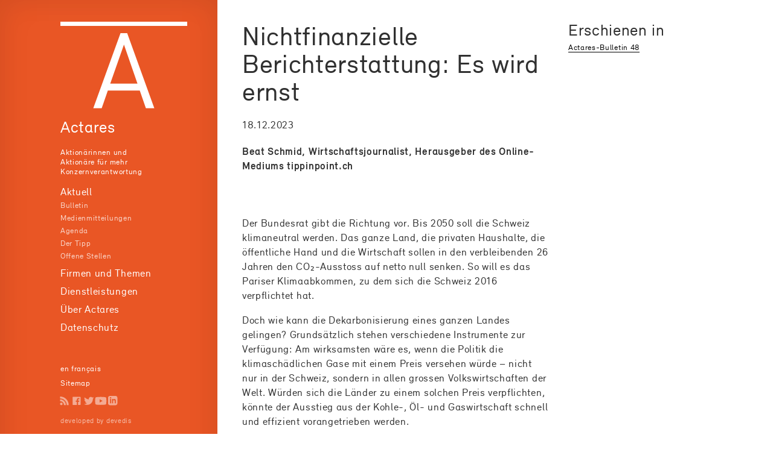

--- FILE ---
content_type: text/html; charset=utf-8
request_url: https://www.actares.ch/de/news/nichtfinanzielle-berichterstattung
body_size: 14719
content:
<!DOCTYPE html><html lang=de data-critters-container><head><base href=/ ><meta charset=utf-8><title>Nichtfinanzielle Berichterstattung: Es wird ernst - Actares.ch</title><meta name=viewport content="width=device-width,initial-scale=1,maximum-scale=1"><link rel=icon type=image/png href=assets/favicon.png><link rel=preconnect href=https://www.googletagmanager.com><link rel=preconnect href=https://www.google-analytics.com><style rel=preload>@font-face{font-family:Relevant;src:url("/assets/fonts/relevant-normalweb.eot");src:url("/assets/fonts/relevant-normalweb.woff") format("woff"),url("/assets/fonts/relevant-normalweb.ttf") format("truetype");font-weight:400;font-style:normal}@font-face{font-family:Relevant;src:url("/assets/fonts/relevant-boldweb.eot");src:url("/assets/fonts/relevant-boldweb.woff") format("woff"),url("/assets/fonts/relevant-boldweb.ttf") format("truetype");font-weight:700;font-style:normal}</style><script async src="https://www.googletagmanager.com/gtag/js?id=UA-27719523-1"></script><script>function gtag(){dataLayer.push(arguments)}window.dataLayer=window.dataLayer||[],gtag("js",new Date)</script><script>var isIEversion11=!!window.MSInputMethodContext&&!!document.documentMode,ieIEversion10=navigator&&navigator.userAgent&&navigator.userAgent.indexOf("MSIE ")>0;(isIEversion11||ieIEversion10)&&setTimeout((function(){document.getElementById("not-supported-overlay").style.display="flex",document.body.style.overflow="hidden"}),1e3)</script><style>#not-supported-overlay{position:fixed;top:0;left:0;width:100%;height:100%;display:flex;flex-direction:column;justify-content:center;align-items:center;background-color:rgba(0,0,0,.9);color:#fff;font-size:2rem;z-index:100;padding:60px}</style><style>html{line-height:1.15;-webkit-text-size-adjust:100%}body{margin:0}a{background-color:transparent}html{color:#222;font-size:1em;line-height:1.4}@media print{*,:after,:before{background:#fff!important;color:#000!important;box-shadow:none!important;text-shadow:none!important}a,a:visited{text-decoration:underline}a[href]:after{content:" (" attr(href) ")"}}@font-face{font-family:Relevant;src:url(relevant-normalweb.eot);src:url(relevant-normalweb.woff) format("woff"),url(relevant-normalweb.ttf) format("truetype");font-weight:400;font-style:normal}@font-face{font-family:Relevant;src:url(relevant-boldweb.eot);src:url(relevant-boldweb.woff) format("woff"),url(relevant-boldweb.ttf) format("truetype");font-weight:700;font-style:normal}*{box-sizing:border-box;margin-top:0;padding:0}html{font-size:62.5%}body{font-family:Relevant,Arial,sans-serif;font-size:1.7rem;line-height:2.4rem;color:#303030;letter-spacing:.04em;background-repeat:repeat-y;background-size:120rem 2.4rem;background-color:#fff;background-attachment:scroll;background-position:left top}@media screen and (min-width:1400px){html{font-size:73%}}@media screen and (max-width:1199.8px){html{font-size:58%}}@media screen and (max-width:991.98px){body,html{height:100vh;overflow:hidden}body{transform:translate(0);background-image:none;margin:0}}html{height:100%;background-color:#fff}body{margin:0;color:#303030;background-color:#fff}a{outline:0;text-decoration:none;cursor:pointer;color:currentColor}html{box-sizing:border-box;-ms-overflow-style:scrollbar}*,:after,:before{box-sizing:inherit}html{--mat-badge-text-font:Roboto,"Helvetica Neue",sans-serif;--mat-badge-text-size:12px;--mat-badge-text-weight:600;--mat-badge-small-size-text-size:9px;--mat-badge-large-size-text-size:24px}html{--mat-bottom-sheet-container-text-font:Roboto,"Helvetica Neue",sans-serif;--mat-bottom-sheet-container-text-line-height:20px;--mat-bottom-sheet-container-text-size:14px;--mat-bottom-sheet-container-text-tracking:normal;--mat-bottom-sheet-container-text-weight:400}html{--mat-legacy-button-toggle-text-font:Roboto,"Helvetica Neue",sans-serif;--mat-standard-button-toggle-text-font:Roboto,"Helvetica Neue",sans-serif}html{--mat-datepicker-calendar-text-font:Roboto,"Helvetica Neue",sans-serif;--mat-datepicker-calendar-text-size:13px;--mat-datepicker-calendar-body-label-text-size:14px;--mat-datepicker-calendar-body-label-text-weight:500;--mat-datepicker-calendar-period-button-text-size:14px;--mat-datepicker-calendar-period-button-text-weight:500;--mat-datepicker-calendar-header-text-size:11px;--mat-datepicker-calendar-header-text-weight:400}html{--mat-expansion-header-text-font:Roboto,"Helvetica Neue",sans-serif;--mat-expansion-header-text-size:15px;--mat-expansion-header-text-weight:400;--mat-expansion-header-text-line-height:inherit;--mat-expansion-header-text-tracking:inherit;--mat-expansion-container-text-font:Roboto,"Helvetica Neue",sans-serif;--mat-expansion-container-text-line-height:20px;--mat-expansion-container-text-size:14px;--mat-expansion-container-text-tracking:normal;--mat-expansion-container-text-weight:400}html{--mat-grid-list-tile-header-primary-text-size:14px;--mat-grid-list-tile-header-secondary-text-size:12px;--mat-grid-list-tile-footer-primary-text-size:14px;--mat-grid-list-tile-footer-secondary-text-size:12px}html{--mat-stepper-container-text-font:Roboto,"Helvetica Neue",sans-serif;--mat-stepper-header-label-text-font:Roboto,"Helvetica Neue",sans-serif;--mat-stepper-header-label-text-size:14px;--mat-stepper-header-label-text-weight:400;--mat-stepper-header-error-state-label-text-size:14px;--mat-stepper-header-selected-state-label-text-size:14px;--mat-stepper-header-selected-state-label-text-weight:500}html{--mat-toolbar-title-text-font:Roboto,"Helvetica Neue",sans-serif;--mat-toolbar-title-text-line-height:32px;--mat-toolbar-title-text-size:20px;--mat-toolbar-title-text-tracking:normal;--mat-toolbar-title-text-weight:500}body{font-family:Relevant,Arial,sans-serif;color:#303030;letter-spacing:.04em}html{--mat-option-selected-state-label-text-color:#e95625;--mat-option-label-text-color:rgba(0, 0, 0, .87);--mat-option-hover-state-layer-color:rgba(0, 0, 0, .04);--mat-option-focus-state-layer-color:rgba(0, 0, 0, .04);--mat-option-selected-state-layer-color:rgba(0, 0, 0, .04)}html{--mat-optgroup-label-text-color:rgba(0, 0, 0, .87)}html{--mdc-filled-text-field-caret-color:#e95625;--mdc-filled-text-field-focus-active-indicator-color:#e95625;--mdc-filled-text-field-focus-label-text-color:rgba(233, 86, 37, .87);--mdc-filled-text-field-container-color:whitesmoke;--mdc-filled-text-field-disabled-container-color:#fafafa;--mdc-filled-text-field-label-text-color:rgba(0, 0, 0, .6);--mdc-filled-text-field-disabled-label-text-color:rgba(0, 0, 0, .38);--mdc-filled-text-field-input-text-color:rgba(0, 0, 0, .87);--mdc-filled-text-field-disabled-input-text-color:rgba(0, 0, 0, .38);--mdc-filled-text-field-input-text-placeholder-color:rgba(0, 0, 0, .6);--mdc-filled-text-field-error-focus-label-text-color:#f44336;--mdc-filled-text-field-error-label-text-color:#f44336;--mdc-filled-text-field-error-caret-color:#f44336;--mdc-filled-text-field-active-indicator-color:rgba(0, 0, 0, .42);--mdc-filled-text-field-disabled-active-indicator-color:rgba(0, 0, 0, .06);--mdc-filled-text-field-hover-active-indicator-color:rgba(0, 0, 0, .87);--mdc-filled-text-field-error-active-indicator-color:#f44336;--mdc-filled-text-field-error-focus-active-indicator-color:#f44336;--mdc-filled-text-field-error-hover-active-indicator-color:#f44336;--mdc-outlined-text-field-caret-color:#e95625;--mdc-outlined-text-field-focus-outline-color:#e95625;--mdc-outlined-text-field-focus-label-text-color:rgba(233, 86, 37, .87);--mdc-outlined-text-field-label-text-color:rgba(0, 0, 0, .6);--mdc-outlined-text-field-disabled-label-text-color:rgba(0, 0, 0, .38);--mdc-outlined-text-field-input-text-color:rgba(0, 0, 0, .87);--mdc-outlined-text-field-disabled-input-text-color:rgba(0, 0, 0, .38);--mdc-outlined-text-field-input-text-placeholder-color:rgba(0, 0, 0, .6);--mdc-outlined-text-field-error-caret-color:#f44336;--mdc-outlined-text-field-error-focus-label-text-color:#f44336;--mdc-outlined-text-field-error-label-text-color:#f44336;--mdc-outlined-text-field-outline-color:rgba(0, 0, 0, .38);--mdc-outlined-text-field-disabled-outline-color:rgba(0, 0, 0, .06);--mdc-outlined-text-field-hover-outline-color:rgba(0, 0, 0, .87);--mdc-outlined-text-field-error-focus-outline-color:#f44336;--mdc-outlined-text-field-error-hover-outline-color:#f44336;--mdc-outlined-text-field-error-outline-color:#f44336;--mat-form-field-disabled-input-text-placeholder-color:rgba(0, 0, 0, .38)}html{--mat-select-panel-background-color:white;--mat-select-enabled-trigger-text-color:rgba(0, 0, 0, .87);--mat-select-disabled-trigger-text-color:rgba(0, 0, 0, .38);--mat-select-placeholder-text-color:rgba(0, 0, 0, .6);--mat-select-enabled-arrow-color:rgba(0, 0, 0, .54);--mat-select-disabled-arrow-color:rgba(0, 0, 0, .38);--mat-select-focused-arrow-color:rgba(233, 86, 37, .87);--mat-select-invalid-arrow-color:rgba(244, 67, 54, .87)}html{--mat-autocomplete-background-color:white}html{--mat-menu-item-label-text-color:rgba(0, 0, 0, .87);--mat-menu-item-icon-color:rgba(0, 0, 0, .87);--mat-menu-item-hover-state-layer-color:rgba(0, 0, 0, .04);--mat-menu-item-focus-state-layer-color:rgba(0, 0, 0, .04);--mat-menu-container-color:white}html{--mat-paginator-container-text-color:rgba(0, 0, 0, .87);--mat-paginator-container-background-color:white;--mat-paginator-enabled-icon-color:rgba(0, 0, 0, .54);--mat-paginator-disabled-icon-color:rgba(0, 0, 0, .12)}html{--mat-paginator-container-size:56px}html{--mdc-checkbox-disabled-selected-icon-color:rgba(0, 0, 0, .38);--mdc-checkbox-disabled-unselected-icon-color:rgba(0, 0, 0, .38);--mdc-checkbox-selected-checkmark-color:#fff;--mdc-checkbox-selected-focus-icon-color:#e95625;--mdc-checkbox-selected-hover-icon-color:#e95625;--mdc-checkbox-selected-icon-color:#e95625;--mdc-checkbox-selected-pressed-icon-color:#e95625;--mdc-checkbox-unselected-focus-icon-color:#212121;--mdc-checkbox-unselected-hover-icon-color:#212121;--mdc-checkbox-unselected-icon-color:rgba(0, 0, 0, .54);--mdc-checkbox-unselected-pressed-icon-color:rgba(0, 0, 0, .54);--mdc-checkbox-selected-focus-state-layer-color:#e95625;--mdc-checkbox-selected-hover-state-layer-color:#e95625;--mdc-checkbox-selected-pressed-state-layer-color:#e95625;--mdc-checkbox-unselected-focus-state-layer-color:black;--mdc-checkbox-unselected-hover-state-layer-color:black;--mdc-checkbox-unselected-pressed-state-layer-color:black}html{--mdc-checkbox-state-layer-size:40px}html{--mat-table-background-color:white;--mat-table-header-headline-color:rgba(0, 0, 0, .87);--mat-table-row-item-label-text-color:rgba(0, 0, 0, .87);--mat-table-row-item-outline-color:rgba(0, 0, 0, .12)}html{--mat-table-header-container-height:56px;--mat-table-footer-container-height:52px;--mat-table-row-item-container-height:52px}html{--mat-badge-background-color:#e95625;--mat-badge-text-color:white;--mat-badge-disabled-state-background-color:#b9b9b9;--mat-badge-disabled-state-text-color:rgba(0, 0, 0, .38)}html{--mat-bottom-sheet-container-text-color:rgba(0, 0, 0, .87);--mat-bottom-sheet-container-background-color:white}html{--mat-legacy-button-toggle-text-color:rgba(0, 0, 0, .38);--mat-legacy-button-toggle-state-layer-color:rgba(0, 0, 0, .12);--mat-legacy-button-toggle-selected-state-text-color:rgba(0, 0, 0, .54);--mat-legacy-button-toggle-selected-state-background-color:#e0e0e0;--mat-legacy-button-toggle-disabled-state-text-color:rgba(0, 0, 0, .26);--mat-legacy-button-toggle-disabled-state-background-color:#eeeeee;--mat-legacy-button-toggle-disabled-selected-state-background-color:#bdbdbd;--mat-standard-button-toggle-text-color:rgba(0, 0, 0, .87);--mat-standard-button-toggle-background-color:white;--mat-standard-button-toggle-state-layer-color:black;--mat-standard-button-toggle-selected-state-background-color:#e0e0e0;--mat-standard-button-toggle-selected-state-text-color:rgba(0, 0, 0, .87);--mat-standard-button-toggle-disabled-state-text-color:rgba(0, 0, 0, .26);--mat-standard-button-toggle-disabled-state-background-color:white;--mat-standard-button-toggle-disabled-selected-state-text-color:rgba(0, 0, 0, .87);--mat-standard-button-toggle-disabled-selected-state-background-color:#bdbdbd;--mat-standard-button-toggle-divider-color:#e0e0e0}html{--mat-standard-button-toggle-height:48px}html{--mat-datepicker-calendar-date-selected-state-text-color:white;--mat-datepicker-calendar-date-selected-state-background-color:#e95625;--mat-datepicker-calendar-date-selected-disabled-state-background-color:rgba(233, 86, 37, .4);--mat-datepicker-calendar-date-today-selected-state-outline-color:white;--mat-datepicker-calendar-date-focus-state-background-color:rgba(233, 86, 37, .3);--mat-datepicker-calendar-date-hover-state-background-color:rgba(233, 86, 37, .3);--mat-datepicker-toggle-active-state-icon-color:#e95625;--mat-datepicker-calendar-date-in-range-state-background-color:rgba(233, 86, 37, .2);--mat-datepicker-calendar-date-in-comparison-range-state-background-color:rgba(249, 171, 0, .2);--mat-datepicker-calendar-date-in-overlap-range-state-background-color:#a8dab5;--mat-datepicker-calendar-date-in-overlap-range-selected-state-background-color:#46a35e;--mat-datepicker-toggle-icon-color:rgba(0, 0, 0, .54);--mat-datepicker-calendar-body-label-text-color:rgba(0, 0, 0, .54);--mat-datepicker-calendar-period-button-icon-color:rgba(0, 0, 0, .54);--mat-datepicker-calendar-navigation-button-icon-color:rgba(0, 0, 0, .54);--mat-datepicker-calendar-header-divider-color:rgba(0, 0, 0, .12);--mat-datepicker-calendar-header-text-color:rgba(0, 0, 0, .54);--mat-datepicker-calendar-date-today-outline-color:rgba(0, 0, 0, .38);--mat-datepicker-calendar-date-today-disabled-state-outline-color:rgba(0, 0, 0, .18);--mat-datepicker-calendar-date-text-color:rgba(0, 0, 0, .87);--mat-datepicker-calendar-date-outline-color:transparent;--mat-datepicker-calendar-date-disabled-state-text-color:rgba(0, 0, 0, .38);--mat-datepicker-calendar-date-preview-state-outline-color:rgba(0, 0, 0, .24);--mat-datepicker-range-input-separator-color:rgba(0, 0, 0, .87);--mat-datepicker-range-input-disabled-state-separator-color:rgba(0, 0, 0, .38);--mat-datepicker-range-input-disabled-state-text-color:rgba(0, 0, 0, .38);--mat-datepicker-calendar-container-background-color:white;--mat-datepicker-calendar-container-text-color:rgba(0, 0, 0, .87)}html{--mat-divider-color:rgba(0, 0, 0, .12)}html{--mat-expansion-container-background-color:white;--mat-expansion-container-text-color:rgba(0, 0, 0, .87);--mat-expansion-actions-divider-color:rgba(0, 0, 0, .12);--mat-expansion-header-hover-state-layer-color:rgba(0, 0, 0, .04);--mat-expansion-header-focus-state-layer-color:rgba(0, 0, 0, .04);--mat-expansion-header-disabled-state-text-color:rgba(0, 0, 0, .26);--mat-expansion-header-text-color:rgba(0, 0, 0, .87);--mat-expansion-header-description-color:rgba(0, 0, 0, .54);--mat-expansion-header-indicator-color:rgba(0, 0, 0, .54)}html{--mat-expansion-header-collapsed-state-height:48px;--mat-expansion-header-expanded-state-height:64px}html{--mat-icon-color:inherit}html{--mat-sidenav-container-divider-color:rgba(0, 0, 0, .12);--mat-sidenav-container-background-color:white;--mat-sidenav-container-text-color:rgba(0, 0, 0, .87);--mat-sidenav-content-background-color:#fafafa;--mat-sidenav-content-text-color:rgba(0, 0, 0, .87);--mat-sidenav-scrim-color:rgba(0, 0, 0, .6)}html{--mat-stepper-header-icon-foreground-color:white;--mat-stepper-header-selected-state-icon-background-color:#e95625;--mat-stepper-header-selected-state-icon-foreground-color:white;--mat-stepper-header-done-state-icon-background-color:#e95625;--mat-stepper-header-done-state-icon-foreground-color:white;--mat-stepper-header-edit-state-icon-background-color:#e95625;--mat-stepper-header-edit-state-icon-foreground-color:white;--mat-stepper-container-color:white;--mat-stepper-line-color:rgba(0, 0, 0, .12);--mat-stepper-header-hover-state-layer-color:rgba(0, 0, 0, .04);--mat-stepper-header-focus-state-layer-color:rgba(0, 0, 0, .04);--mat-stepper-header-label-text-color:rgba(0, 0, 0, .54);--mat-stepper-header-optional-label-text-color:rgba(0, 0, 0, .54);--mat-stepper-header-selected-state-label-text-color:rgba(0, 0, 0, .87);--mat-stepper-header-error-state-label-text-color:#f44336;--mat-stepper-header-icon-background-color:rgba(0, 0, 0, .54);--mat-stepper-header-error-state-icon-foreground-color:#f44336;--mat-stepper-header-error-state-icon-background-color:transparent}html{--mat-stepper-header-height:72px}html{--mat-toolbar-container-background-color:whitesmoke;--mat-toolbar-container-text-color:rgba(0, 0, 0, .87)}html{--mat-toolbar-standard-height:64px;--mat-toolbar-mobile-height:56px}</style><style>html{line-height:1.15;-webkit-text-size-adjust:100%}body{margin:0}main{display:block}a{background-color:transparent}strong{font-weight:bolder}img{border-style:none}html{color:#222;font-size:1em;line-height:1.4}img,svg{vertical-align:middle}@media print{*,:after,:before{background:#fff!important;color:#000!important;box-shadow:none!important;text-shadow:none!important}a,a:visited{text-decoration:underline}a[href]:after{content:" (" attr(href) ")"}a[href^="#"]:after{content:""}img{page-break-inside:avoid}h2,p{orphans:3;widows:3}h2{page-break-after:avoid}}@font-face{font-family:Relevant;src:url(relevant-normalweb.eot);src:url(relevant-normalweb.woff) format("woff"),url(relevant-normalweb.ttf) format("truetype");font-weight:400;font-style:normal}@font-face{font-family:Relevant;src:url(relevant-boldweb.eot);src:url(relevant-boldweb.woff) format("woff"),url(relevant-boldweb.ttf) format("truetype");font-weight:700;font-style:normal}*{box-sizing:border-box;margin-top:0;padding:0}html{font-size:62.5%}body{font-family:Relevant,Arial,sans-serif;font-size:1.7rem;line-height:2.4rem;color:#303030;letter-spacing:.04em;background-repeat:repeat-y;background-size:120rem 2.4rem;background-color:#fff;background-attachment:scroll;background-position:left top}nav#menu{color:#fff}nav#menu a{color:#fff;text-decoration:none}nav#menu ul{list-style:none}nav#menu li ul{overflow:hidden;margin-bottom:.6rem;height:0;max-height:0}nav#menu li.visible ul{display:block;height:auto;max-height:30rem}nav#menu ul ul li{font-size:1.3rem;line-height:2.1rem;transition:padding .4s ease}nav#menu ul ul li a{opacity:.75}nav#menu ul ul li a:hover{opacity:1}nav#menu img.logo{margin-bottom:1em;max-width:100%;opacity:1;transition:all .4s ease}nav#menu>ul{transform:translate(-1.2rem)}nav#menu ul a{padding-left:1.2rem}nav#menu li a:hover{background-position:0 5px;background-repeat:no-repeat;background-image:url(nav-triangle_new.svg)}nav#menu>ul>li>a:hover{background-position:0 .8rem}nav#menu .claim{max-width:12em}nav#menu li ul{transition:max-height .8s ease-in;transition-delay:.4s}@media screen and (max-width:991.98px){nav#menu:target{overflow-y:auto;overflow-x:hidden;max-height:100vh;padding-bottom:30vh}nav#menu ul,nav#menu ul ul,nav#menu ul ul li{font-size:2.2rem!important}app-navigation footer,nav#menu ul ul li{font-size:1.6rem!important;line-height:2.7rem}nav#menu li ul{margin-bottom:.9rem}nav#menu ul ul li{padding-left:1.2em}nav#menu li ul{display:block!important;height:auto;max-height:30rem}}.small{font-size:1.3rem;line-height:1.3}aside li a{color:#000;text-decoration:none;border-bottom:1px solid #000}nav a{color:#fff;text-decoration:none}@media screen and (min-width:1400px){html{font-size:73%}}@media screen and (max-width:1199.8px){html{font-size:58%}}aside.in-categories h4{margin-bottom:.4rem}aside.in-categories ul{margin-left:0}aside.in-categories ul li{list-style:none}aside.in-categories li{font-size:1.3rem}.toggle{display:none;color:#e95625;text-decoration:none}#follow{margin:.5em 0 0 -3px}#follow a{width:16px;height:16px;display:inline-block;border:none;text-decoration:none}#follow a{opacity:.5;height:2rem;width:2rem;background-size:contain;background-repeat:no-repeat;background-position:center center}#follow a:hover{opacity:1;border:none}#follow a#rss-feed{background-image:url(icon-rss.svg)}#follow a#twitter{background-image:url(icon-twitter.svg)}#follow a#facebook{background-image:url(icon-facebook.svg)}#follow a#youtube{background-image:url(icon-youtube.svg)}#follow a#linkedin{background-image:url(icon-linkedin.svg)}@media screen and (max-width:991.98px){body,html{height:100vh;overflow:hidden}.toggle{display:block;position:fixed;top:1.25rem;right:1.6rem}.toggle-open{left:-5.2rem}nav{position:fixed;z-index:100;background-color:#e95625;top:0;left:0;width:100%;height:100vh;padding:3rem;transform:translate3d(100%,0,0);transition:all .2s ease-in-out}nav img{display:none}body{transform:translate(0);background-image:none;margin:0}nav svg{height:3rem;width:3.6rem}nav svg .close{stroke:transparent}nav svg .open{stroke:#fff}#menu .sitemap{display:none}}.background-light{background-color:#fff}html{height:100%;background-color:#fff}body{margin:0;color:#303030;background-color:#fff}img{max-width:100%}a{outline:0;text-decoration:none;cursor:pointer;color:currentColor}.mt-lg{margin-top:1.5rem}@media (min-width:768px){.mt-lg{margin-top:3rem}}.mb-page{margin-bottom:5.5rem}html{box-sizing:border-box;-ms-overflow-style:scrollbar}*,:after,:before{box-sizing:inherit}.d-flex{display:flex!important}.justify-content-start{justify-content:flex-start!important}.align-self-start{align-self:flex-start!important}html{--mat-badge-text-font:Roboto,"Helvetica Neue",sans-serif;--mat-badge-text-size:12px;--mat-badge-text-weight:600;--mat-badge-small-size-text-size:9px;--mat-badge-large-size-text-size:24px}html{--mat-bottom-sheet-container-text-font:Roboto,"Helvetica Neue",sans-serif;--mat-bottom-sheet-container-text-line-height:20px;--mat-bottom-sheet-container-text-size:14px;--mat-bottom-sheet-container-text-tracking:normal;--mat-bottom-sheet-container-text-weight:400}html{--mat-legacy-button-toggle-text-font:Roboto,"Helvetica Neue",sans-serif;--mat-standard-button-toggle-text-font:Roboto,"Helvetica Neue",sans-serif}html{--mat-datepicker-calendar-text-font:Roboto,"Helvetica Neue",sans-serif;--mat-datepicker-calendar-text-size:13px;--mat-datepicker-calendar-body-label-text-size:14px;--mat-datepicker-calendar-body-label-text-weight:500;--mat-datepicker-calendar-period-button-text-size:14px;--mat-datepicker-calendar-period-button-text-weight:500;--mat-datepicker-calendar-header-text-size:11px;--mat-datepicker-calendar-header-text-weight:400}html{--mat-expansion-header-text-font:Roboto,"Helvetica Neue",sans-serif;--mat-expansion-header-text-size:15px;--mat-expansion-header-text-weight:400;--mat-expansion-header-text-line-height:inherit;--mat-expansion-header-text-tracking:inherit;--mat-expansion-container-text-font:Roboto,"Helvetica Neue",sans-serif;--mat-expansion-container-text-line-height:20px;--mat-expansion-container-text-size:14px;--mat-expansion-container-text-tracking:normal;--mat-expansion-container-text-weight:400}html{--mat-grid-list-tile-header-primary-text-size:14px;--mat-grid-list-tile-header-secondary-text-size:12px;--mat-grid-list-tile-footer-primary-text-size:14px;--mat-grid-list-tile-footer-secondary-text-size:12px}html{--mat-stepper-container-text-font:Roboto,"Helvetica Neue",sans-serif;--mat-stepper-header-label-text-font:Roboto,"Helvetica Neue",sans-serif;--mat-stepper-header-label-text-size:14px;--mat-stepper-header-label-text-weight:400;--mat-stepper-header-error-state-label-text-size:14px;--mat-stepper-header-selected-state-label-text-size:14px;--mat-stepper-header-selected-state-label-text-weight:500}html{--mat-toolbar-title-text-font:Roboto,"Helvetica Neue",sans-serif;--mat-toolbar-title-text-line-height:32px;--mat-toolbar-title-text-size:20px;--mat-toolbar-title-text-tracking:normal;--mat-toolbar-title-text-weight:500}h2,h4{line-height:1;font-weight:400;font-size:2.7rem;margin-bottom:2.1rem;-webkit-hyphens:auto;hyphens:auto;-webkit-hyphenate-before:2;-webkit-hyphenate-after:3;hyphenate-lines:3}.h1,h2{font-size:4.4rem;line-height:1.05}.lead{font-weight:700}body{font-family:Relevant,Arial,sans-serif;color:#303030;letter-spacing:.04em}.structure{display:flex;flex-direction:row;min-height:100vh;height:100%}@media (min-width:992px){app-navigation{padding:3.6rem 5rem 3.6rem 10rem;margin-right:2.5rem;flex:0 0 36rem;background-color:#e95625;box-shadow:inset 1rem 0 5rem #0000000d,inset -1rem 0 5rem #0000000d}}@media screen and (min-width:992px) and (max-width:1199.8px){app-navigation{padding:3.6rem 5rem 3.6rem 3rem;flex:0 0 28rem}}app-main-page{display:flex;flex-direction:column;overflow-y:auto;width:100%}@media (min-width:992px){app-main-page{flex-direction:row;flex-wrap:wrap}}main{margin:.6rem 1rem}aside{margin:3.6rem 1rem;flex:0 0 25rem}.container-small{margin-left:0;margin-right:0}.container-small{width:100%;padding-right:16px;padding-left:16px;margin-right:auto;margin-left:auto}@media (min-width:576px){.container-small{max-width:550px}}@media (min-width:768px){.container-small{max-width:720px}}@media (min-width:992px){.container-small{max-width:382px}}@media (min-width:1200px){.container-small{max-width:540px}}@media (min-width:1600px){.container-small{max-width:680px}}@media (min-width:992px){.container-small.centered-mobile{margin-left:0;margin-right:0}}@media (max-width:991.98px){main{margin-top:5rem}main:before{content:"Actares";font-size:2.7rem;color:#fff;padding:1.3rem;display:block;background-color:#e95625;height:5rem;position:absolute;top:0;left:0;right:0;z-index:50}nav#menu{min-height:100vh}}app-main-page aside ul{margin-left:24px;padding-left:0}html{--mat-option-selected-state-label-text-color:#e95625;--mat-option-label-text-color:rgba(0, 0, 0, .87);--mat-option-hover-state-layer-color:rgba(0, 0, 0, .04);--mat-option-focus-state-layer-color:rgba(0, 0, 0, .04);--mat-option-selected-state-layer-color:rgba(0, 0, 0, .04)}html{--mat-optgroup-label-text-color:rgba(0, 0, 0, .87)}html{--mdc-filled-text-field-caret-color:#e95625;--mdc-filled-text-field-focus-active-indicator-color:#e95625;--mdc-filled-text-field-focus-label-text-color:rgba(233, 86, 37, .87);--mdc-filled-text-field-container-color:whitesmoke;--mdc-filled-text-field-disabled-container-color:#fafafa;--mdc-filled-text-field-label-text-color:rgba(0, 0, 0, .6);--mdc-filled-text-field-disabled-label-text-color:rgba(0, 0, 0, .38);--mdc-filled-text-field-input-text-color:rgba(0, 0, 0, .87);--mdc-filled-text-field-disabled-input-text-color:rgba(0, 0, 0, .38);--mdc-filled-text-field-input-text-placeholder-color:rgba(0, 0, 0, .6);--mdc-filled-text-field-error-focus-label-text-color:#f44336;--mdc-filled-text-field-error-label-text-color:#f44336;--mdc-filled-text-field-error-caret-color:#f44336;--mdc-filled-text-field-active-indicator-color:rgba(0, 0, 0, .42);--mdc-filled-text-field-disabled-active-indicator-color:rgba(0, 0, 0, .06);--mdc-filled-text-field-hover-active-indicator-color:rgba(0, 0, 0, .87);--mdc-filled-text-field-error-active-indicator-color:#f44336;--mdc-filled-text-field-error-focus-active-indicator-color:#f44336;--mdc-filled-text-field-error-hover-active-indicator-color:#f44336;--mdc-outlined-text-field-caret-color:#e95625;--mdc-outlined-text-field-focus-outline-color:#e95625;--mdc-outlined-text-field-focus-label-text-color:rgba(233, 86, 37, .87);--mdc-outlined-text-field-label-text-color:rgba(0, 0, 0, .6);--mdc-outlined-text-field-disabled-label-text-color:rgba(0, 0, 0, .38);--mdc-outlined-text-field-input-text-color:rgba(0, 0, 0, .87);--mdc-outlined-text-field-disabled-input-text-color:rgba(0, 0, 0, .38);--mdc-outlined-text-field-input-text-placeholder-color:rgba(0, 0, 0, .6);--mdc-outlined-text-field-error-caret-color:#f44336;--mdc-outlined-text-field-error-focus-label-text-color:#f44336;--mdc-outlined-text-field-error-label-text-color:#f44336;--mdc-outlined-text-field-outline-color:rgba(0, 0, 0, .38);--mdc-outlined-text-field-disabled-outline-color:rgba(0, 0, 0, .06);--mdc-outlined-text-field-hover-outline-color:rgba(0, 0, 0, .87);--mdc-outlined-text-field-error-focus-outline-color:#f44336;--mdc-outlined-text-field-error-hover-outline-color:#f44336;--mdc-outlined-text-field-error-outline-color:#f44336;--mat-form-field-disabled-input-text-placeholder-color:rgba(0, 0, 0, .38)}html{--mat-select-panel-background-color:white;--mat-select-enabled-trigger-text-color:rgba(0, 0, 0, .87);--mat-select-disabled-trigger-text-color:rgba(0, 0, 0, .38);--mat-select-placeholder-text-color:rgba(0, 0, 0, .6);--mat-select-enabled-arrow-color:rgba(0, 0, 0, .54);--mat-select-disabled-arrow-color:rgba(0, 0, 0, .38);--mat-select-focused-arrow-color:rgba(233, 86, 37, .87);--mat-select-invalid-arrow-color:rgba(244, 67, 54, .87)}html{--mat-autocomplete-background-color:white}html{--mat-menu-item-label-text-color:rgba(0, 0, 0, .87);--mat-menu-item-icon-color:rgba(0, 0, 0, .87);--mat-menu-item-hover-state-layer-color:rgba(0, 0, 0, .04);--mat-menu-item-focus-state-layer-color:rgba(0, 0, 0, .04);--mat-menu-container-color:white}html{--mat-paginator-container-text-color:rgba(0, 0, 0, .87);--mat-paginator-container-background-color:white;--mat-paginator-enabled-icon-color:rgba(0, 0, 0, .54);--mat-paginator-disabled-icon-color:rgba(0, 0, 0, .12)}html{--mat-paginator-container-size:56px}html{--mdc-checkbox-disabled-selected-icon-color:rgba(0, 0, 0, .38);--mdc-checkbox-disabled-unselected-icon-color:rgba(0, 0, 0, .38);--mdc-checkbox-selected-checkmark-color:#fff;--mdc-checkbox-selected-focus-icon-color:#e95625;--mdc-checkbox-selected-hover-icon-color:#e95625;--mdc-checkbox-selected-icon-color:#e95625;--mdc-checkbox-selected-pressed-icon-color:#e95625;--mdc-checkbox-unselected-focus-icon-color:#212121;--mdc-checkbox-unselected-hover-icon-color:#212121;--mdc-checkbox-unselected-icon-color:rgba(0, 0, 0, .54);--mdc-checkbox-unselected-pressed-icon-color:rgba(0, 0, 0, .54);--mdc-checkbox-selected-focus-state-layer-color:#e95625;--mdc-checkbox-selected-hover-state-layer-color:#e95625;--mdc-checkbox-selected-pressed-state-layer-color:#e95625;--mdc-checkbox-unselected-focus-state-layer-color:black;--mdc-checkbox-unselected-hover-state-layer-color:black;--mdc-checkbox-unselected-pressed-state-layer-color:black}html{--mdc-checkbox-state-layer-size:40px}html{--mat-table-background-color:white;--mat-table-header-headline-color:rgba(0, 0, 0, .87);--mat-table-row-item-label-text-color:rgba(0, 0, 0, .87);--mat-table-row-item-outline-color:rgba(0, 0, 0, .12)}html{--mat-table-header-container-height:56px;--mat-table-footer-container-height:52px;--mat-table-row-item-container-height:52px}html{--mat-badge-background-color:#e95625;--mat-badge-text-color:white;--mat-badge-disabled-state-background-color:#b9b9b9;--mat-badge-disabled-state-text-color:rgba(0, 0, 0, .38)}html{--mat-bottom-sheet-container-text-color:rgba(0, 0, 0, .87);--mat-bottom-sheet-container-background-color:white}html{--mat-legacy-button-toggle-text-color:rgba(0, 0, 0, .38);--mat-legacy-button-toggle-state-layer-color:rgba(0, 0, 0, .12);--mat-legacy-button-toggle-selected-state-text-color:rgba(0, 0, 0, .54);--mat-legacy-button-toggle-selected-state-background-color:#e0e0e0;--mat-legacy-button-toggle-disabled-state-text-color:rgba(0, 0, 0, .26);--mat-legacy-button-toggle-disabled-state-background-color:#eeeeee;--mat-legacy-button-toggle-disabled-selected-state-background-color:#bdbdbd;--mat-standard-button-toggle-text-color:rgba(0, 0, 0, .87);--mat-standard-button-toggle-background-color:white;--mat-standard-button-toggle-state-layer-color:black;--mat-standard-button-toggle-selected-state-background-color:#e0e0e0;--mat-standard-button-toggle-selected-state-text-color:rgba(0, 0, 0, .87);--mat-standard-button-toggle-disabled-state-text-color:rgba(0, 0, 0, .26);--mat-standard-button-toggle-disabled-state-background-color:white;--mat-standard-button-toggle-disabled-selected-state-text-color:rgba(0, 0, 0, .87);--mat-standard-button-toggle-disabled-selected-state-background-color:#bdbdbd;--mat-standard-button-toggle-divider-color:#e0e0e0}html{--mat-standard-button-toggle-height:48px}html{--mat-datepicker-calendar-date-selected-state-text-color:white;--mat-datepicker-calendar-date-selected-state-background-color:#e95625;--mat-datepicker-calendar-date-selected-disabled-state-background-color:rgba(233, 86, 37, .4);--mat-datepicker-calendar-date-today-selected-state-outline-color:white;--mat-datepicker-calendar-date-focus-state-background-color:rgba(233, 86, 37, .3);--mat-datepicker-calendar-date-hover-state-background-color:rgba(233, 86, 37, .3);--mat-datepicker-toggle-active-state-icon-color:#e95625;--mat-datepicker-calendar-date-in-range-state-background-color:rgba(233, 86, 37, .2);--mat-datepicker-calendar-date-in-comparison-range-state-background-color:rgba(249, 171, 0, .2);--mat-datepicker-calendar-date-in-overlap-range-state-background-color:#a8dab5;--mat-datepicker-calendar-date-in-overlap-range-selected-state-background-color:#46a35e;--mat-datepicker-toggle-icon-color:rgba(0, 0, 0, .54);--mat-datepicker-calendar-body-label-text-color:rgba(0, 0, 0, .54);--mat-datepicker-calendar-period-button-icon-color:rgba(0, 0, 0, .54);--mat-datepicker-calendar-navigation-button-icon-color:rgba(0, 0, 0, .54);--mat-datepicker-calendar-header-divider-color:rgba(0, 0, 0, .12);--mat-datepicker-calendar-header-text-color:rgba(0, 0, 0, .54);--mat-datepicker-calendar-date-today-outline-color:rgba(0, 0, 0, .38);--mat-datepicker-calendar-date-today-disabled-state-outline-color:rgba(0, 0, 0, .18);--mat-datepicker-calendar-date-text-color:rgba(0, 0, 0, .87);--mat-datepicker-calendar-date-outline-color:transparent;--mat-datepicker-calendar-date-disabled-state-text-color:rgba(0, 0, 0, .38);--mat-datepicker-calendar-date-preview-state-outline-color:rgba(0, 0, 0, .24);--mat-datepicker-range-input-separator-color:rgba(0, 0, 0, .87);--mat-datepicker-range-input-disabled-state-separator-color:rgba(0, 0, 0, .38);--mat-datepicker-range-input-disabled-state-text-color:rgba(0, 0, 0, .38);--mat-datepicker-calendar-container-background-color:white;--mat-datepicker-calendar-container-text-color:rgba(0, 0, 0, .87)}html{--mat-divider-color:rgba(0, 0, 0, .12)}html{--mat-expansion-container-background-color:white;--mat-expansion-container-text-color:rgba(0, 0, 0, .87);--mat-expansion-actions-divider-color:rgba(0, 0, 0, .12);--mat-expansion-header-hover-state-layer-color:rgba(0, 0, 0, .04);--mat-expansion-header-focus-state-layer-color:rgba(0, 0, 0, .04);--mat-expansion-header-disabled-state-text-color:rgba(0, 0, 0, .26);--mat-expansion-header-text-color:rgba(0, 0, 0, .87);--mat-expansion-header-description-color:rgba(0, 0, 0, .54);--mat-expansion-header-indicator-color:rgba(0, 0, 0, .54)}html{--mat-expansion-header-collapsed-state-height:48px;--mat-expansion-header-expanded-state-height:64px}html{--mat-icon-color:inherit}html{--mat-sidenav-container-divider-color:rgba(0, 0, 0, .12);--mat-sidenav-container-background-color:white;--mat-sidenav-container-text-color:rgba(0, 0, 0, .87);--mat-sidenav-content-background-color:#fafafa;--mat-sidenav-content-text-color:rgba(0, 0, 0, .87);--mat-sidenav-scrim-color:rgba(0, 0, 0, .6)}html{--mat-stepper-header-icon-foreground-color:white;--mat-stepper-header-selected-state-icon-background-color:#e95625;--mat-stepper-header-selected-state-icon-foreground-color:white;--mat-stepper-header-done-state-icon-background-color:#e95625;--mat-stepper-header-done-state-icon-foreground-color:white;--mat-stepper-header-edit-state-icon-background-color:#e95625;--mat-stepper-header-edit-state-icon-foreground-color:white;--mat-stepper-container-color:white;--mat-stepper-line-color:rgba(0, 0, 0, .12);--mat-stepper-header-hover-state-layer-color:rgba(0, 0, 0, .04);--mat-stepper-header-focus-state-layer-color:rgba(0, 0, 0, .04);--mat-stepper-header-label-text-color:rgba(0, 0, 0, .54);--mat-stepper-header-optional-label-text-color:rgba(0, 0, 0, .54);--mat-stepper-header-selected-state-label-text-color:rgba(0, 0, 0, .87);--mat-stepper-header-error-state-label-text-color:#f44336;--mat-stepper-header-icon-background-color:rgba(0, 0, 0, .54);--mat-stepper-header-error-state-icon-foreground-color:#f44336;--mat-stepper-header-error-state-icon-background-color:transparent}html{--mat-stepper-header-height:72px}html{--mat-toolbar-container-background-color:whitesmoke;--mat-toolbar-container-text-color:rgba(0, 0, 0, .87)}html{--mat-toolbar-standard-height:64px;--mat-toolbar-mobile-height:56px}.block{display:block}</style><link rel=stylesheet href=styles.170043125662fe58.css media=print onload='this.media="all"'><noscript><link rel=stylesheet href=styles.170043125662fe58.css></noscript><style ng-app-id=actares-web>.devedis-hint[_ngcontent-actares-web-c3072666581]{margin-top:.75rem;color:#fff;display:block;font-size:12px}.devedis-hint[_ngcontent-actares-web-c3072666581] a[_ngcontent-actares-web-c3072666581],.devedis-hint[_ngcontent-actares-web-c3072666581] span[_ngcontent-actares-web-c3072666581]{opacity:.6}.devedis-hint[_ngcontent-actares-web-c3072666581] a[_ngcontent-actares-web-c3072666581]:focus,.devedis-hint[_ngcontent-actares-web-c3072666581] a[_ngcontent-actares-web-c3072666581]:hover{opacity:.9}@media (min-width:992px){.devedis-hint[_ngcontent-actares-web-c3072666581]{bottom:10px}}@media (max-width:991.98px){.devedis-hint[_ngcontent-actares-web-c3072666581]{padding-bottom:80px}}.navigation-container[_ngcontent-actares-web-c3072666581]{min-height:calc(100vh - 3.6rem);display:flex;flex-direction:column;justify-content:space-between;padding-bottom:1rem}footer[_ngcontent-actares-web-c3072666581]{font-size:1.3rem;display:flex;flex-direction:column}@media (max-width:991.98px){footer.desktop-footer[_ngcontent-actares-web-c3072666581]{display:none}}@media (min-width:991.99px){footer.mobile-footer[_ngcontent-actares-web-c3072666581]{display:none}}footer[_ngcontent-actares-web-c3072666581] a[_ngcontent-actares-web-c3072666581]{color:#fff;text-decoration:none}footer.sticky[_ngcontent-actares-web-c3072666581]{position:fixed;bottom:1rem}footer.mobile-footer[_ngcontent-actares-web-c3072666581]{margin-top:4rem}</style><script class=preboot-inline-script>var prebootInitFn=function(){function e(e,o){const r=(o||window).document||{},s=r.currentScript||[].slice.call(r.getElementsByTagName("script"),-1)[0];if(!s)return void console.error("Preboot initialization failed, no currentScript has been detected.");let i=s.parentNode;if(!i)return void console.error("Preboot initialization failed, the script is detached");i.removeChild(s);let c=(e.opts||{}).eventSelectors||[];const l={root:e.opts?t(r,e.opts,i):null,events:[]};e.apps&&e.apps.push(l),c=c.map((e=>(e.hasOwnProperty("replay")||(e.replay=!0),e))),c.forEach((t=>function(e,t,o,r){const s=o.root.serverNode;s&&r.events.forEach((i=>{const c=function(e,t,o,r){const s=["keyup","keydown","focusin","mouseup","mousedown"],i=["INPUT","TEXTAREA"],c=e.documentElement.matches||e.documentElement.msMatchesSelector,l=t.opts;return function(e){const a=e.target;if(!c.call(a,o.selector))return;const d=r.root,u=e.type;if(!a||!u)return;const p=o.keyCodes;if(p&&p.length&&!p.filter((t=>e.which===t)).length)return;o.preventDefault&&e.preventDefault(),o.action&&o.action(a,e);const f=function(e){const t=[],n=e.root,o=e.node;let r=o;for(;r&&r!==n.serverNode&&r!==n.clientNode;)t.push(r),r=r.parentNode;r&&t.push(r);let s=o.nodeName||"unknown";for(let e=t.length-1;e>=0;e--)if(r=t[e],r.childNodes&&e>0)for(let n=0;n<r.childNodes.length;n++)if(r.childNodes[n]===t[e-1]){s+="_s"+(n+1);break}return s}({root:d,node:a});if(s.indexOf(u)>=0){const e=i.indexOf(a.tagName?a.tagName:"")>=0;t.activeNode={root:d,node:a,nodeKey:f,selection:e?n(a):void 0}}else"change"!==u&&"focusout"!==u&&(t.activeNode=void 0);if(l&&!l.disableOverlay&&o.freeze){const e=d.overlay;e.style.display="block",setTimeout((()=>{e.style.display="none"}),1e4)}o.replay&&r.events.push({node:a,nodeKey:f,event:e,name:u})}}(e,t,r,o);s.addEventListener(i,c,!0),t.listeners&&t.listeners.push({node:s,eventName:i,handler:c})}))}(r,e,l,t)))}function t(e,t,n){const o={serverNode:n};return o.clientNode=t.buffer?function(e){const t=e.serverNode;if(!t||!t.parentNode||t===document.documentElement||t===document.body)return t;const n=t.cloneNode(!1);return n.style.display="none",t.parentNode.insertBefore(n,t),t.setAttribute("ng-non-bindable",""),n}(o):o.serverNode,t.disableOverlay||(o.overlay=function(e){let t=e.createElement("div");return t.setAttribute("id","prebootOverlay"),t.setAttribute("style","display:none;position:absolute;left:0;top:0;width:100%;height:100%;z-index:999999;background:black;opacity:.3"),e.documentElement.appendChild(t),t}(e)),o}function n(e){const t=(e=e||{}).value||"",n={start:t.length,end:t.length,direction:"forward"};try{(e.selectionStart||0===e.selectionStart)&&(n.start=e.selectionStart,n.end=e.selectionEnd?e.selectionEnd:0,n.direction=e.selectionDirection?e.selectionDirection:"none")}catch{}return n}return function(t,n){const o=n||window,r=o.prebootData={opts:t,apps:[],listeners:[]};return()=>e(r,o)}({buffer:!0,replay:!1,disableOverlay:!1,eventSelectors:[{selector:"input,textarea",events:["keypress","keyup","keydown","input","change"]},{selector:"select,option",events:["change"]},{selector:"input",events:["keyup"],preventDefault:!0,keyCodes:[13],freeze:!0},{selector:"form",events:["submit"],preventDefault:!0,freeze:!0},{selector:"input,textarea",events:["focusin","focusout","mousedown","mouseup"],replay:!1},{selector:"button",events:["click"],preventDefault:!0,freeze:!0}],appRoot:"app-root"})}()</script><style ng-app-id=actares-web>.lead[_ngcontent-actares-web-c1055160209]{margin-top:2rem}.spacer[_ngcontent-actares-web-c1055160209]{padding-left:1rem;padding-right:1rem;font-weight:700}.content-margin[_ngcontent-actares-web-c1055160209]{margin-top:3rem}.spinner[_ngcontent-actares-web-c1055160209]{display:flex;justify-content:center;margin-top:15rem}</style><style ng-app-id=actares-web>@keyframes mdc-circular-progress-container-rotate{to{transform:rotate(360deg)}}@keyframes mdc-circular-progress-spinner-layer-rotate{12.5%{transform:rotate(135deg)}25%{transform:rotate(270deg)}37.5%{transform:rotate(405deg)}50%{transform:rotate(540deg)}62.5%{transform:rotate(675deg)}75%{transform:rotate(810deg)}87.5%{transform:rotate(945deg)}100%{transform:rotate(1080deg)}}@keyframes mdc-circular-progress-color-1-fade-in-out{from{opacity:.99}25%{opacity:.99}26%{opacity:0}89%{opacity:0}90%{opacity:.99}to{opacity:.99}}@keyframes mdc-circular-progress-color-2-fade-in-out{from{opacity:0}15%{opacity:0}25%{opacity:.99}50%{opacity:.99}51%{opacity:0}to{opacity:0}}@keyframes mdc-circular-progress-color-3-fade-in-out{from{opacity:0}40%{opacity:0}50%{opacity:.99}75%{opacity:.99}76%{opacity:0}to{opacity:0}}@keyframes mdc-circular-progress-color-4-fade-in-out{from{opacity:0}65%{opacity:0}75%{opacity:.99}90%{opacity:.99}to{opacity:0}}@keyframes mdc-circular-progress-left-spin{from{transform:rotate(265deg)}50%{transform:rotate(130deg)}to{transform:rotate(265deg)}}@keyframes mdc-circular-progress-right-spin{from{transform:rotate(-265deg)}50%{transform:rotate(-130deg)}to{transform:rotate(-265deg)}}.mdc-circular-progress{display:inline-flex;position:relative;direction:ltr;line-height:0;transition:opacity 250ms 0s cubic-bezier(.4, 0, .6, 1)}.mdc-circular-progress__determinate-container,.mdc-circular-progress__indeterminate-circle-graphic,.mdc-circular-progress__indeterminate-container,.mdc-circular-progress__spinner-layer{position:absolute;width:100%;height:100%}.mdc-circular-progress__determinate-container{transform:rotate(-90deg)}.mdc-circular-progress__indeterminate-container{font-size:0;letter-spacing:0;white-space:nowrap;opacity:0}.mdc-circular-progress__determinate-circle-graphic,.mdc-circular-progress__indeterminate-circle-graphic{fill:rgba(0,0,0,0)}.mdc-circular-progress__determinate-circle{transition:stroke-dashoffset .5s 0s cubic-bezier(0, 0, .2, 1)}.mdc-circular-progress__gap-patch{position:absolute;top:0;left:47.5%;box-sizing:border-box;width:5%;height:100%;overflow:hidden}.mdc-circular-progress__gap-patch .mdc-circular-progress__indeterminate-circle-graphic{left:-900%;width:2000%;transform:rotate(180deg)}.mdc-circular-progress__circle-clipper{display:inline-flex;position:relative;width:50%;height:100%;overflow:hidden}.mdc-circular-progress__circle-clipper .mdc-circular-progress__indeterminate-circle-graphic{width:200%}.mdc-circular-progress__circle-right .mdc-circular-progress__indeterminate-circle-graphic{left:-100%}.mdc-circular-progress--indeterminate .mdc-circular-progress__determinate-container{opacity:0}.mdc-circular-progress--indeterminate .mdc-circular-progress__indeterminate-container{opacity:1}.mdc-circular-progress--indeterminate .mdc-circular-progress__indeterminate-container{animation:mdc-circular-progress-container-rotate 1.568s linear infinite}.mdc-circular-progress--indeterminate .mdc-circular-progress__spinner-layer{animation:mdc-circular-progress-spinner-layer-rotate 5332ms cubic-bezier(.4,0,.2,1) infinite both}.mdc-circular-progress--indeterminate .mdc-circular-progress__color-1{animation:mdc-circular-progress-spinner-layer-rotate 5332ms cubic-bezier(.4,0,.2,1) infinite both,mdc-circular-progress-color-1-fade-in-out 5332ms cubic-bezier(.4,0,.2,1) infinite both}.mdc-circular-progress--indeterminate .mdc-circular-progress__color-2{animation:mdc-circular-progress-spinner-layer-rotate 5332ms cubic-bezier(.4,0,.2,1) infinite both,mdc-circular-progress-color-2-fade-in-out 5332ms cubic-bezier(.4,0,.2,1) infinite both}.mdc-circular-progress--indeterminate .mdc-circular-progress__color-3{animation:mdc-circular-progress-spinner-layer-rotate 5332ms cubic-bezier(.4,0,.2,1) infinite both,mdc-circular-progress-color-3-fade-in-out 5332ms cubic-bezier(.4,0,.2,1) infinite both}.mdc-circular-progress--indeterminate .mdc-circular-progress__color-4{animation:mdc-circular-progress-spinner-layer-rotate 5332ms cubic-bezier(.4,0,.2,1) infinite both,mdc-circular-progress-color-4-fade-in-out 5332ms cubic-bezier(.4,0,.2,1) infinite both}.mdc-circular-progress--indeterminate .mdc-circular-progress__circle-left .mdc-circular-progress__indeterminate-circle-graphic{animation:mdc-circular-progress-left-spin 1333ms cubic-bezier(.4,0,.2,1) infinite both}.mdc-circular-progress--indeterminate .mdc-circular-progress__circle-right .mdc-circular-progress__indeterminate-circle-graphic{animation:mdc-circular-progress-right-spin 1333ms cubic-bezier(.4,0,.2,1) infinite both}.mdc-circular-progress--closed{opacity:0}.mat-mdc-progress-spinner{--mdc-circular-progress-active-indicator-width:4px;--mdc-circular-progress-size:48px}.mat-mdc-progress-spinner .mdc-circular-progress__determinate-circle,.mat-mdc-progress-spinner .mdc-circular-progress__indeterminate-circle-graphic{stroke:var(--mdc-circular-progress-active-indicator-color)}@media screen and (forced-colors:active),(-ms-high-contrast:active){.mat-mdc-progress-spinner .mdc-circular-progress__determinate-circle,.mat-mdc-progress-spinner .mdc-circular-progress__indeterminate-circle-graphic{stroke:CanvasText}}.mat-mdc-progress-spinner circle{stroke-width:var(--mdc-circular-progress-active-indicator-width)}@media screen and (forced-colors:active),(-ms-high-contrast:active){.mat-mdc-progress-spinner .mdc-circular-progress--four-color .mdc-circular-progress__color-1 .mdc-circular-progress__indeterminate-circle-graphic{stroke:CanvasText}}@media screen and (forced-colors:active),(-ms-high-contrast:active){.mat-mdc-progress-spinner .mdc-circular-progress--four-color .mdc-circular-progress__color-2 .mdc-circular-progress__indeterminate-circle-graphic{stroke:CanvasText}}@media screen and (forced-colors:active),(-ms-high-contrast:active){.mat-mdc-progress-spinner .mdc-circular-progress--four-color .mdc-circular-progress__color-3 .mdc-circular-progress__indeterminate-circle-graphic{stroke:CanvasText}}@media screen and (forced-colors:active),(-ms-high-contrast:active){.mat-mdc-progress-spinner .mdc-circular-progress--four-color .mdc-circular-progress__color-4 .mdc-circular-progress__indeterminate-circle-graphic{stroke:CanvasText}}.mat-mdc-progress-spinner .mdc-circular-progress{width:var(--mdc-circular-progress-size)!important;height:var(--mdc-circular-progress-size)!important}.mat-mdc-progress-spinner{display:block;overflow:hidden;line-height:0}.mat-mdc-progress-spinner._mat-animation-noopable,.mat-mdc-progress-spinner._mat-animation-noopable .mdc-circular-progress__determinate-circle{transition:none}.mat-mdc-progress-spinner._mat-animation-noopable .mdc-circular-progress__indeterminate-circle-graphic,.mat-mdc-progress-spinner._mat-animation-noopable .mdc-circular-progress__indeterminate-container,.mat-mdc-progress-spinner._mat-animation-noopable .mdc-circular-progress__spinner-layer{animation:none}.mat-mdc-progress-spinner._mat-animation-noopable .mdc-circular-progress__indeterminate-container circle{stroke-dasharray:0!important}.cdk-high-contrast-active .mat-mdc-progress-spinner .mdc-circular-progress__determinate-circle,.cdk-high-contrast-active .mat-mdc-progress-spinner .mdc-circular-progress__indeterminate-circle-graphic{stroke:currentColor;stroke:CanvasText}</style><meta property=og:type content=website><meta property=og:url content=/de/news/nichtfinanzielle-berichterstattung><meta property=og:title content="Nichtfinanzielle Berichterstattung: Es wird ernst - Actares.ch"><meta property=og:description content="Beat Schmid, Wirtschaftsjournalist, Herausgeber des Online-Mediums tippinpoint.ch"><meta property=og:site_name content=Actares><meta name=twitter:card content=summary><meta name=twitter:title content="Nichtfinanzielle Berichterstattung: Es wird ernst - Actares.ch"><meta name=twitter:description content="Beat Schmid, Wirtschaftsjournalist, Herausgeber des Online-Mediums tippinpoint.ch"><meta name=twitter:site content=actares_news><style ng-app-id=actares-web>[_nghost-actares-web-c1365475095]{display:block}</style></head><body><app-root _nghost-actares-web-c1848297451 ng-version=16.2.12 ng-server-context=ssr><script class=preboot-inline-script>prebootInitFn()</script><div _ngcontent-actares-web-c1848297451 class=structure><app-navigation _ngcontent-actares-web-c1848297451 _nghost-actares-web-c3072666581><div _ngcontent-actares-web-c3072666581 class=navigation-container><nav _ngcontent-actares-web-c3072666581 id=menu><a _ngcontent-actares-web-c3072666581 href=#menu class="toggle toggle-open"><svg _ngcontent-actares-web-c3072666581="" viewBox="0 0 13 12"><g _ngcontent-actares-web-c3072666581="" class=open><path _ngcontent-actares-web-c3072666581="" d="M0,1 12,1"/><path _ngcontent-actares-web-c3072666581="" d="M0,5 12,5"/><path _ngcontent-actares-web-c3072666581="" d="M0,9 12,9"/></g></svg></a><a _ngcontent-actares-web-c3072666581 href=#0 class="toggle toggle-close"><svg _ngcontent-actares-web-c3072666581="" viewBox="0 0 13 12"><g _ngcontent-actares-web-c3072666581="" class=close><path _ngcontent-actares-web-c3072666581="" d="M2,1 10,9"/><path _ngcontent-actares-web-c3072666581="" d="M2,9 10,1"/></g></svg></a><a _ngcontent-actares-web-c3072666581 href=/de><img _ngcontent-actares-web-c3072666581 src=assets/logo-actares.svg alt="Logo Actares" class=logo><h4 _ngcontent-actares-web-c3072666581>Actares</h4><p _ngcontent-actares-web-c3072666581 class="claim small">Aktionärinnen und Aktionäre für mehr Konzernverantwortung</p></a><ul _ngcontent-actares-web-c3072666581><li _ngcontent-actares-web-c3072666581 class="visible sel"><a _ngcontent-actares-web-c3072666581 href=/de/news>Aktuell</a><ul _ngcontent-actares-web-c3072666581><li _ngcontent-actares-web-c3072666581><a _ngcontent-actares-web-c3072666581 href=/de/news/bulletin>Bulletin</a></li><li _ngcontent-actares-web-c3072666581><a _ngcontent-actares-web-c3072666581 href=/de/news/media-releases>Medienmitteilungen</a></li><li _ngcontent-actares-web-c3072666581><a _ngcontent-actares-web-c3072666581 href=/de/news/agenda>Agenda</a></li><li _ngcontent-actares-web-c3072666581><a _ngcontent-actares-web-c3072666581 href=/de/news/suggestions>Der Tipp</a></li><li _ngcontent-actares-web-c3072666581><a _ngcontent-actares-web-c3072666581 href=/de/news/jobs>Offene Stellen</a></li></ul></li><li _ngcontent-actares-web-c3072666581><a _ngcontent-actares-web-c3072666581 href=/de/dossiers>Firmen und Themen</a><ul _ngcontent-actares-web-c3072666581><li _ngcontent-actares-web-c3072666581><a _ngcontent-actares-web-c3072666581 href=/de/dossiers/companies>Dossiers nach Firmen</a></li><li _ngcontent-actares-web-c3072666581><a _ngcontent-actares-web-c3072666581 href=/de/dossiers/topics>Dossiers nach Themen</a></li><li _ngcontent-actares-web-c3072666581><a _ngcontent-actares-web-c3072666581 href=/de/dossiers/analysis>Analysen</a></li><li _ngcontent-actares-web-c3072666581><a _ngcontent-actares-web-c3072666581 href=/de/dossiers/working-groups>Arbeitsgruppen</a></li></ul></li><li _ngcontent-actares-web-c3072666581><a _ngcontent-actares-web-c3072666581 href=/de/service>Dienstleistungen</a><ul _ngcontent-actares-web-c3072666581><li _ngcontent-actares-web-c3072666581><a _ngcontent-actares-web-c3072666581 href=/de/service/delegation>Delegation der Stimmrechte</a></li><li _ngcontent-actares-web-c3072666581><a _ngcontent-actares-web-c3072666581 href=/de/service/voting-positions>Abstimmungsempfehlungen</a></li><li _ngcontent-actares-web-c3072666581><a _ngcontent-actares-web-c3072666581 href=/de/service/guidelines>Richtlinien für Abstimmungen</a></li></ul></li><li _ngcontent-actares-web-c3072666581><a _ngcontent-actares-web-c3072666581 href=/de/about>Über Actares</a><ul _ngcontent-actares-web-c3072666581><li _ngcontent-actares-web-c3072666581><a _ngcontent-actares-web-c3072666581 href=/de/about/foundation-and-milestones>Erfolge</a></li><li _ngcontent-actares-web-c3072666581><a _ngcontent-actares-web-c3072666581 href=/de/about/people>Vorstand &amp; Geschäftsstelle</a></li><li _ngcontent-actares-web-c3072666581><a _ngcontent-actares-web-c3072666581 href=/de/about/member-organisations>Mitgliederorganisationen</a></li><li _ngcontent-actares-web-c3072666581><a _ngcontent-actares-web-c3072666581 href=/de/about/documents>Dokumente</a></li><li _ngcontent-actares-web-c3072666581><a _ngcontent-actares-web-c3072666581 href=/de/about/membership>Mitglied werden oder spenden</a></li><li _ngcontent-actares-web-c3072666581><a _ngcontent-actares-web-c3072666581 href=/de/about/bequests>Legate</a></li><li _ngcontent-actares-web-c3072666581><a _ngcontent-actares-web-c3072666581 href=/de/about/contact-us>Impressum &amp; Kontakt</a></li></ul></li><li _ngcontent-actares-web-c3072666581><a _ngcontent-actares-web-c3072666581 href=/de/actares-data-protection>Datenschutz</a></li></ul><footer _ngcontent-actares-web-c3072666581 class=mobile-footer><a _ngcontent-actares-web-c3072666581 href=# hreflang=fr>en français</a><a _ngcontent-actares-web-c3072666581 href=# class=sitemap>Sitemap</a><p _ngcontent-actares-web-c3072666581 id=follow><a _ngcontent-actares-web-c3072666581 id=rss-feed title="RSS-Feed «Aktuell»" target=_blank href=https://cms.actares.ch/feed/news.rss>&nbsp;</a><a _ngcontent-actares-web-c3072666581 id=facebook title=Facebook target=_blank rel=noopener href=https://www.facebook.com/ActaresEngagement>&nbsp;</a><a _ngcontent-actares-web-c3072666581 id=twitter title=Twitter target=_blank rel=noopener href=https://twitter.com/actares_news>&nbsp;</a><a _ngcontent-actares-web-c3072666581 id=youtube title=Youtube target=_blank rel=noopener href=https://www.youtube.com/user/actaresnews>&nbsp;</a><a _ngcontent-actares-web-c3072666581 id=linkedin title=LinkedIn target=_blank rel=noopener href=https://www.linkedin.com/company/68499503>&nbsp;</a></p><div _ngcontent-actares-web-c3072666581 class=devedis-hint><span _ngcontent-actares-web-c3072666581>developed by </span><a _ngcontent-actares-web-c3072666581 href=https://devedis.ch target=_blank rel=noopener>devedis</a></div></footer></nav><footer _ngcontent-actares-web-c3072666581 class=desktop-footer><a _ngcontent-actares-web-c3072666581 href=# hreflang=fr>en français</a><a _ngcontent-actares-web-c3072666581 href=# class=sitemap>Sitemap</a><p _ngcontent-actares-web-c3072666581 id=follow><a _ngcontent-actares-web-c3072666581 id=rss-feed title="RSS-Feed «Aktuell»" target=_blank href=https://cms.actares.ch/feed/news.rss>&nbsp;</a><a _ngcontent-actares-web-c3072666581 id=facebook title=Facebook target=_blank rel=noopener href=https://www.facebook.com/ActaresEngagement>&nbsp;</a><a _ngcontent-actares-web-c3072666581 id=twitter title=Twitter target=_blank rel=noopener href=https://twitter.com/actares_news>&nbsp;</a><a _ngcontent-actares-web-c3072666581 id=youtube title=Youtube target=_blank rel=noopener href=https://www.youtube.com/user/actaresnews>&nbsp;</a><a _ngcontent-actares-web-c3072666581 id=linkedin title=LinkedIn target=_blank rel=noopener href=https://www.linkedin.com/company/68499503>&nbsp;</a></p><div _ngcontent-actares-web-c3072666581 class=devedis-hint><span _ngcontent-actares-web-c3072666581>developed by </span><a _ngcontent-actares-web-c3072666581 href=https://devedis.ch target=_blank rel=noopener>devedis</a></div></footer></div></app-navigation><router-outlet _ngcontent-actares-web-c1848297451></router-outlet><app-main-page _nghost-actares-web-c1055160209><main _ngcontent-actares-web-c1055160209 class="centered-mobile container-small"><div _ngcontent-actares-web-c1055160209 class=content-margin><h2 _ngcontent-actares-web-c1055160209 class=h1>Nichtfinanzielle Berichterstattung: Es wird ernst</h2><span _ngcontent-actares-web-c1055160209><time _ngcontent-actares-web-c1055160209 datetime="Mon Dec 18 2023 09:56:00 GMT+0000 (Coordinated Universal Time)">18.12.2023</time></span><p _ngcontent-actares-web-c1055160209 class=lead>Beat Schmid, Wirtschaftsjournalist, Herausgeber des Online-Mediums tippinpoint.ch</p></div><devedis-blocks-container _ngcontent-actares-web-c1055160209 layout=null _nghost-actares-web-c1365475095><div _ngcontent-actares-web-c1365475095></div><devedis-generic-block class="background-light block layout-null mb-page mt-lg"><div class="d-flex justify-content-start"><div class="align-self-start content"><p><br></p><p>Der Bundesrat gibt die Richtung vor. Bis 2050 soll die Schweiz klimaneutral werden. Das ganze Land, die privaten Haushalte, die öffentliche Hand und die Wirtschaft sollen in den verbleibenden 26 Jahren den CO₂-Ausstoss auf netto null senken. So will es das Pariser Klimaabkommen, zu dem sich die Schweiz 2016 verpflichtet hat.</p><p>Doch wie kann die Dekarbonisierung eines ganzen Landes gelingen? Grundsätzlich stehen verschiedene Instrumente zur Verfügung: Am wirksamsten wäre es, wenn die Politik die klimaschädlichen Gase mit einem Preis versehen würde – nicht nur in der Schweiz, sondern in allen grossen Volkswirtschaften der Welt. Würden sich die Länder zu einem solchen Preis verpflichten, könnte der Ausstieg aus der Kohle-, Öl- und Gaswirtschaft schnell und effizient vorangetrieben werden.</p><p>Die Einführung scheiterte jedoch an politischen Widerständen. Auch der zweite Weg über Verbote, Regulierungen oder Fördermassnahmen ist schwierig. Das zeigt die Ablehnung des CO₂-Gesetzes im Jahr 2021 durch das Schweizer Stimmvolk. So hätten ab 2023 keine Neubauten mehr CO₂ ausstossen dürfen und die Importeure von Treibstoffen hätten einen höheren Anteil der Klimaemissionen kompensieren müssen. Die CO₂-Zielwerte für Neuwagen wären verschärft worden, es hätte eine Flugticketabgabe und eine Lenkungsabgabe auf fossile Brennstoffe gegeben.</p><p>Nun soll es ein dritter Ansatz richten. Das Instrument heisst Transparenz. Die Idee: Wenn Unternehmen über ihren ökologischen Fussabdruck berichten müssen, sind sie bereit, ihn zu verkleinern. Die Offenlegung nichtfinanzieller Kennzahlen eines Unternehmens kommt somit einem institutionalisierten «Naming and Shaming» gleich. Damit sollen Anreize geschaffen werden, dass Unternehmen auf Druck der Aktionäre oder der Öffentlichkeit, aber letztlich freiwillig ihre Bilanzen entkarbonisieren und aus klimaschädlichen Geschäften aussteigen.</p><p><strong>Ein erster Pflock ist eingeschlagen</strong></p><p>Die Schweiz hat mit dem Gegenvorschlag zur 2020 abgelehnten Konzernverantwortungsinitiative (KVI) einen ersten Pflock auf dem Weg zu einer transparenteren Offenlegung eingeschlagen. Die «Verordnung über die Berichterstattung über Klimabelange» gilt für Unternehmen ab dem 1. Januar 2024. Von der Berichterstattungspflicht sind Schweizer Publikumsgesellschaften erfasst, die bestimmte Grössenkriterien erfüllen.</p><p>Sie müssen folgende zwei von drei Kriterien in zwei aufeinander folgenden Jahren erfüllen: 500 Mitarbeitende, 20 Millionen Franken Bilanzsumme, 40 Millionen Franken Umsatz. Die Verordnung verlangt eine detaillierte Berichterstattung zu Klimathemen analog den Anforderungen der TCFD (Task Force on Climate-related Financial Disclosures). Die TCFD wurde 2015 vom Financial Stability Board (FSB) mit Sitz in Basel gegründet. Ihr Fokus besteht in der Berichterstattung über die Auswirkungen einer Organisation auf das globale Klima.</p><p>Die Anforderungen der TCFD sind in vier Bereiche unterteilt: Governance, Strategie, Risikomanagement und Kennzahlen. Die Unternehmen müssen die entsprechenden Anforderungen identifizieren und diese in den Unternehmensprozessen abbilden sowie Informationen aufbereiten, die zeigen, inwiefern das Unternehmen von Klimarisiken betroffen ist und welche Chancen sich aus einem Übergang in eine fossilarme Wirtschaft ergeben.</p><p>Sie müssen darlegen, welche Ziele sie sich für die kommenden Jahre gesetzt haben und ob sie die gesetzten Zwischenziele erreicht haben oder nicht. Für einige Schweizer Konzerne stellt die verpflichtende Berichterstattung über nichtfinanzielle Aspekte keine grosse Hürde dar, da sie ihre umweltrelevanten Daten bereits freiwillig in ihren Nachhaltigkeitsberichten gemäss den Empfehlungen der TCFD publiziert haben.</p><p>Anders sieht es bei Firmen aus, die erst in diesem Jahr mit der Erhebung von Umweltdaten begonnen haben. In einem ersten Schritt müssen sie die richtigen Datenquellen ausfindig machen und Prozesse definieren, wie die Daten erhoben und für die Berichterstattung aggregiert werden müssen. In der Praxis stellt sich die oft dürftige Datenlage als grosses Problem dar. Es ist daher gut möglich, dass nicht alle Nachhaltigkeitsberichte, die im kommenden Frühjahr veröffentlicht werden, vollständig sein werden. Die betroffenen Unternehmen müssen dann nach dem Prinzip «Comply or Explain» begründen, warum sie über bestimmte Offenlegungspunkte noch nicht berichten können.</p><p><strong>Die Schwelle wird gesenkt</strong></p><p>Doch wer glaubt, mit der Schweizer Verordnung zur Klimaberichterstattung sei es getan, der irrt. Zum einen hat die Schweizer Regierung Ende September einen Gesetzesentwurf verabschiedet, der die Schwelle für berichtspflichtige Unternehmen deutlich senkt. Neu sollen Publikumsgesellschaften und Finanzunternehmen bereits ab 250 Mitarbeitenden ihre Umweltdaten offenlegen müssen. Fallen heute etwa 250 Unternehmen unter die Pflicht, werden es in Zukunft wohl über 1000 sein.</p><p>Der Bundesrat begründet die Ausweitung der Berichterstattungspflichten mit europäischem Recht. Auf Anfang 2023 hat die EU zeitgleich mit der Schweiz eine analoge Richtlinie in Kraft gesetzt, wonach Unternehmen aus den Mitgliedstaaten im kommenden Jahr ebenfalls über ihre Nachhaltigkeitsdaten berichten müssen. Wie der Bundesrat in seiner Begründung schreibt, sind sowohl grosse als auch kleine Schweizer Unternehmen «direkt oder indirekt von den neuen EU-Regeln betroffen».</p><p>Die EU-Richtlinie mit dem Namen CSRD (Corporate Sustainability Reporting Directive) geht deutlich weiter als das Schweizer Pendant. Sie basiert auf dem Konzept der sogenannten «doppelten Wesentlichkeit» (Double Materiality). Konkret bedeutet dies, dass Unternehmen die Nachhaltigkeitskriterien aus zwei Perspektiven betrachten und auch rapportieren müssen. Bei der Aussensicht geht es um die Darstellung der Chancen und Risiken von Umweltaspekten in Bezug auf die finanzielle Lage und die Zukunftsfähigkeit des Geschäftsmodells. Bei der Betrachtung von innen nach aussen steht der Impact im Vordergrund, also der Fussabdruck, den ein Unternehmen in Bezug auf Nachhaltigkeitsthemen hinterlässt.</p><p><strong>Über 1000 Offenlegungspunkte</strong></p><p>Die CSRD wird durch die ESRS (European Sustainability Reporting Standards) umgesetzt. Bisher sind 12 ESR-Standards in Kraft getreten, weitere werden folgen, darunter auch branchenspezifische Anforderungen. Diese werden in den nächsten zwei Jahren erwartet. Wenn ein Unternehmen nach den ESRS berichtet, müssen wesentlich mehr Daten erfasst werden. Es ist von über 1000 Offenlegungspunkten die Rede.</p><p>Die CSR-Richtlinie der EU betrifft alle Unternehmen mit mindestens 250 Mitarbeitenden, einer Bilanzsumme von mehr als 20 Millionen Euro und einem Umsatz von über 40 Millionen Euro. Auch Schweizer Unternehmen sind betroffen, sofern sie Eigen- oder Fremdkapitalinstrumente an einem geregelten Markt in der EU kotiert haben und ähnliche Grössenkriterien erfüllen.</p><p>Die nächsten Ausbauschritte der CSRD sind bereits terminiert. Schweizer Unternehmen werden in Zukunft noch stärker in die Pflicht genommen. So müssen ab dem Geschäftsjahr 2028 hiesige Firmen mit EU-Tochtergesellschaften, die einen Umsatz von mehr als 150 Millionen Euro erzielen, die EU-Richtlinie auch auf Konzernebene umsetzen. Damit gibt die EU gewissermassen den Takt vor.</p><p>Dies hat auch der Bundesrat erkannt und öffnet sich den EU-Vorgaben. Schweizer Unternehmen sollen die Wahl haben, sich bei der Nachhaltigkeitsberichterstattung entweder am EU-Standard oder an einem anderen gleichwertigen Standard zu orientieren. Für Unternehmen, die Standorte in EU-Ländern haben, ist der Fall klar: Sie werden sich künftig nach den EU-Standards richten müssen.</p><p><br></p></div></div></devedis-generic-block></devedis-blocks-container></main><aside _ngcontent-actares-web-c1055160209 class="container-small centered-mobile in-categories"><h4 _ngcontent-actares-web-c1055160209>Erschienen in</h4><ul _ngcontent-actares-web-c1055160209><li _ngcontent-actares-web-c1055160209><a _ngcontent-actares-web-c1055160209 href=/de/bulletin/48-2>Actares-Bulletin 48</a></li></ul></aside></app-main-page></div></app-root><div id=not-supported-overlay style=display:none><span>Ihr Browser wird leider nicht unterstützt. Bitte verwenden Sie einen modernen Browser:</span><ul><li><a href=https://www.google.com/intl/de/chrome target=_blank rel=noopener>Google Chrome</a></li><li><a href=https://www.mozilla.org/de/firefox/new target=_blank rel=noopener>Mozilla Firefox</a></li><li><a href=https://www.microsoft.com/de-de/edge target=_blank rel=noopener>Microsoft Edge</a></li></ul></div><script src=runtime.5fa10160610614ab.js type=module></script><script src=polyfills.cedc0f77fea86a99.js type=module></script><script src=main.beee91c17c20d33d.js type=module></script><script id=actares-web-state type=application/json>{"transfer-translate-de":{"FORM":{"GENERAL":{"FIELD_REQUIRED":"Das Feld \"{{field}}\" wird benötigt.","SEARCH_PLACEHOLDER":"Suchen...","AT_LEAST_ONE":"Es muss mindestens eine Auswahl getroffen werden."},"PHONE":{"NO_VALID_PHONE_NUMBER":"Keine gültige Nummer."},"NUMBER":{"ERROR_MIN":"\"{{field}}\" muss mindestens {{min}} sein.","ERROR_MAX":"\"{{field}}\" kann maximal {{max}} sein."}}},"G.json.https://cms.actares.ch/globals?lang=de":{"body":{"configuration":{"claim":"Aktionärinnen und Aktionäre für mehr Konzernverantwortung","pageHome":{"de":"/de/home-2015","fr":"/fr/home-2015"},"pageNotFound":{"de":"/de/page-not-found","fr":"/fr/page-not-found"}},"seo":{"titleSuffix":"Actares.ch","titleSeparator":"-"},"social":{"youtube":"https://www.youtube.com/user/actaresnews","twitter":"https://twitter.com/actares_news","linkedin":"https://www.linkedin.com/company/68499503","rss":"/feed/news.rss","facebook":"https://www.facebook.com/ActaresEngagement"}},"headers":{"date":["Sun, 18 Jan 2026 22:08:31 GMT"],"content-type":["application/json; charset=UTF-8"],"transfer-encoding":["chunked"],"connection":["keep-alive"],"cf-ray":["9c016951ef8d660a-AMS"],"access-control-allow-headers":["Authorization, Content-Type"],"access-control-allow-origin":["http://localhost:4200"],"strict-transport-security":["max-age=2592000"],"x-content-type-options":["nosniff"],"x-robots-tag":["none"],"cf-cache-status":["DYNAMIC"],"vary":["accept-encoding"],"server":["cloudflare"],"alt-svc":["h3=\":443\"; ma=86400"]},"status":200,"statusText":"OK","url":"https://cms.actares.ch/globals?lang=de","responseType":"json"},"G.json.https://cms.actares.ch/navigation?lang=de":{"body":{"elements":[{"title":"Aktuell","path":{"de":"/de/news","fr":"/fr/news"},"children":[{"title":"Bulletin","path":{"de":"/de/news/bulletin","fr":"/fr/news/bulletin"},"children":false,"external":false},{"title":"Medienmitteilungen","path":{"de":"/de/news/media-releases","fr":"/fr/news/media-releases"},"children":false,"external":false},{"title":"Agenda","path":{"de":"/de/news/agenda","fr":"/fr/news/agenda"},"children":false,"external":false},{"title":"Der Tipp","path":{"de":"/de/news/suggestions","fr":"/fr/news/suggestions"},"children":false,"external":false},{"title":"Offene Stellen","path":{"de":"/de/news/jobs","fr":"/fr/news/jobs"},"children":false,"external":false}],"external":false},{"title":"Firmen und Themen","path":{"de":"/de/dossiers","fr":"/fr/dossiers"},"children":[{"title":"Dossiers nach Firmen","path":{"de":"/de/dossiers/companies","fr":"/fr/dossiers/companies"},"children":false,"external":false},{"title":"Dossiers nach Themen","path":{"de":"/de/dossiers/topics","fr":"/fr/dossiers/topics"},"children":false,"external":false},{"title":"Analysen","path":{"de":"/de/dossiers/analysis","fr":"/fr/dossiers/analysis"},"children":false,"external":false},{"title":"Arbeitsgruppen","path":{"de":"/de/dossiers/working-groups","fr":"/fr/dossiers/working-groups"},"children":false,"external":false}],"external":false},{"title":"Dienstleistungen","path":{"de":"/de/service","fr":"/fr/service"},"children":[{"title":"Delegation der Stimmrechte","path":{"de":"/de/service/delegation","fr":"/fr/service/delegation"},"children":false,"external":false},{"title":"Abstimmungsempfehlungen","path":{"de":"/de/service/voting-positions","fr":"/fr/service/voting-positions"},"children":false,"external":false},{"title":"Richtlinien für Abstimmungen","path":{"de":"/de/service/guidelines","fr":"/fr/service/guidelines"},"children":false,"external":false}],"external":false},{"title":"Über Actares","path":{"de":"/de/about","fr":"/fr/about"},"children":[{"title":"Erfolge","path":{"de":"/de/about/foundation-and-milestones","fr":"/fr/about/foundation-and-milestones"},"children":false,"external":false},{"title":"Vorstand & Geschäftsstelle","path":{"de":"/de/about/people","fr":"/fr/about/people"},"children":false,"external":false},{"title":"Mitgliederorganisationen","path":{"de":"/de/about/member-organisations","fr":"/fr/about/member-organisations"},"children":false,"external":false},{"title":"Dokumente","path":{"de":"/de/about/documents","fr":"/fr/about/documents"},"children":false,"external":false},{"title":"Mitglied werden oder spenden","path":{"de":"/de/about/membership","fr":"/fr/about/membership"},"children":false,"external":false},{"title":"Legate","path":{"de":"/de/about/bequests","fr":"/fr/about/bequests"},"children":false,"external":false},{"title":"Impressum & Kontakt","path":{"de":"/de/about/contact-us","fr":"/fr/about/contact-us"},"children":false,"external":false}],"external":false},{"title":"Datenschutz","path":{"de":"/de/actares-data-protection","fr":"/fr/actares-data-protection"},"children":false,"external":false}]},"headers":{"date":["Sun, 18 Jan 2026 22:08:31 GMT"],"content-type":["application/json; charset=UTF-8"],"transfer-encoding":["chunked"],"connection":["keep-alive"],"cf-ray":["9c016951e8894547-AMS"],"access-control-allow-headers":["Authorization, Content-Type"],"access-control-allow-origin":["http://localhost:4200"],"strict-transport-security":["max-age=2592000"],"x-content-type-options":["nosniff"],"x-robots-tag":["none"],"cf-cache-status":["DYNAMIC"],"vary":["accept-encoding"],"server":["cloudflare"],"alt-svc":["h3=\":443\"; ma=86400"]},"status":200,"statusText":"OK","url":"https://cms.actares.ch/navigation?lang=de","responseType":"json"},"G.json.https://cms.actares.ch/pages/news/nichtfinanzielle-berichterstattung?lang=de":{"body":{"id":46446,"slug":"nichtfinanzielle-berichterstattung","lang":"de","fePath":{"de":"/de/news/nichtfinanzielle-berichterstattung","fr":"/fr/news/nichtfinanzielle-berichterstattung"},"title":"Nichtfinanzielle Berichterstattung: Es wird ernst","meta":{"title":"Nichtfinanzielle Berichterstattung: Es wird ernst - Actares.ch","description":null,"robots":"","openGraph":{"title":"Nichtfinanzielle Berichterstattung: Es wird ernst - Actares.ch","description":"Beat Schmid, Wirtschaftsjournalist, Herausgeber des Online-Mediums tippinpoint.ch","image":null,"site":"Actares"},"twitter":{"title":"Nichtfinanzielle Berichterstattung: Es wird ernst - Actares.ch","description":"Beat Schmid, Wirtschaftsjournalist, Herausgeber des Online-Mediums tippinpoint.ch","image":null,"site":"actares_news"}},"dateUpdated":"2023-12-22T14:49:22+01:00","blocks":[{"type":"generic","background":"light","alignmentVertical":"top","layout":null,"alignmentHorizontal":"left","distanceTop":"","html":"\u003Cp>\u003Cbr>\u003C/p>  \u003Cp>Der Bundesrat gibt die Richtung vor. Bis 2050 soll die Schweiz klimaneutral werden. Das ganze Land, die privaten Haushalte, die öffentliche Hand und die Wirtschaft sollen in den verbleibenden 26 Jahren den CO₂-Ausstoss auf netto null senken. So will es das Pariser Klimaabkommen, zu dem sich die Schweiz 2016 verpflichtet hat. \u003C/p>  \u003Cp>Doch wie kann die Dekarbonisierung eines ganzen Landes gelingen? Grundsätzlich stehen verschiedene Instrumente zur Verfügung: Am wirksamsten wäre es, wenn die Politik die klimaschädlichen Gase mit einem Preis versehen würde – nicht nur in der Schweiz, sondern in allen grossen Volkswirtschaften der Welt. Würden sich die Länder zu einem solchen Preis verpflichten, könnte der Ausstieg aus der Kohle-, Öl- und Gaswirtschaft schnell und effizient vorangetrieben werden. \u003C/p>  \u003Cp>Die Einführung scheiterte jedoch an politischen Widerständen. Auch der zweite Weg über Verbote, Regulierungen oder Fördermassnahmen ist schwierig. Das zeigt die Ablehnung des CO₂-Gesetzes im Jahr 2021 durch das Schweizer Stimmvolk. So hätten ab 2023 keine Neubauten mehr CO₂ ausstossen dürfen und die Importeure von Treibstoffen hätten einen höheren Anteil der Klimaemissionen kompensieren müssen. Die CO₂-Zielwerte für Neuwagen wären verschärft worden, es hätte eine Flugticketabgabe und eine Lenkungsabgabe auf fossile Brennstoffe gegeben. \u003C/p>  \u003Cp>Nun soll es ein dritter Ansatz richten. Das Instrument heisst Transparenz. Die Idee: Wenn Unternehmen über ihren ökologischen Fussabdruck berichten müssen, sind sie bereit, ihn zu verkleinern. Die Offenlegung nichtfinanzieller Kennzahlen eines Unternehmens kommt somit einem institutionalisierten «Naming and Shaming» gleich. Damit sollen Anreize geschaffen werden, dass Unternehmen auf Druck der Aktionäre oder der Öffentlichkeit, aber letztlich freiwillig ihre Bilanzen entkarbonisieren und aus klimaschädlichen Geschäften aussteigen. \u003C/p>  \u003Cp>\u003Cstrong>Ein erster Pflock ist eingeschlagen\u003C/strong>\u003C/p>  \u003Cp>Die Schweiz hat mit dem Gegenvorschlag zur 2020 abgelehnten Konzernverantwortungsinitiative (KVI) einen ersten Pflock auf dem Weg zu einer transparenteren Offenlegung eingeschlagen. Die «Verordnung über die Berichterstattung über Klimabelange» gilt für Unternehmen ab dem 1. Januar 2024. Von der Berichterstattungspflicht sind Schweizer Publikumsgesellschaften erfasst, die bestimmte Grössenkriterien erfüllen. \u003C/p>  \u003Cp>Sie müssen folgende zwei von drei Kriterien in zwei aufeinander folgenden Jahren erfüllen: 500 Mitarbeitende, 20 Millionen Franken Bilanzsumme, 40 Millionen Franken Umsatz. Die Verordnung verlangt eine detaillierte Berichterstattung zu Klimathemen analog den Anforderungen der TCFD (Task Force on Climate-related Financial Disclosures). Die TCFD wurde 2015 vom Financial Stability Board (FSB) mit Sitz in Basel gegründet. Ihr Fokus besteht in der Berichterstattung über die Auswirkungen einer Organisation auf das globale Klima.\u003C/p>  \u003Cp>Die Anforderungen der TCFD sind in vier Bereiche unterteilt: Governance, Strategie, Risikomanagement und Kennzahlen. Die Unternehmen müssen die entsprechenden Anforderungen identifizieren und diese in den Unternehmensprozessen abbilden sowie Informationen aufbereiten, die zeigen, inwiefern das Unternehmen von Klimarisiken betroffen ist und welche Chancen sich aus einem Übergang in eine fossilarme Wirtschaft ergeben. \u003C/p>  \u003Cp>Sie müssen darlegen, welche Ziele sie sich für die kommenden Jahre gesetzt haben und ob sie die gesetzten Zwischenziele erreicht haben oder nicht. Für einige Schweizer Konzerne stellt die verpflichtende Berichterstattung über nichtfinanzielle Aspekte keine grosse Hürde dar, da sie ihre umweltrelevanten Daten bereits freiwillig in ihren Nachhaltigkeitsberichten gemäss den Empfehlungen der TCFD publiziert haben. \u003C/p>  \u003Cp>Anders sieht es bei Firmen aus, die erst in diesem Jahr mit der Erhebung von Umweltdaten begonnen haben. In einem ersten Schritt müssen sie die richtigen Datenquellen ausfindig machen und Prozesse definieren, wie die Daten erhoben und für die Berichterstattung aggregiert werden müssen. In der Praxis stellt sich die oft dürftige Datenlage als grosses Problem dar. Es ist daher gut möglich, dass nicht alle Nachhaltigkeitsberichte, die im kommenden Frühjahr veröffentlicht werden, vollständig sein werden. Die betroffenen Unternehmen müssen dann nach dem Prinzip «Comply or Explain» begründen, warum sie über bestimmte Offenlegungspunkte noch nicht berichten können.\u003C/p>  \u003Cp>\u003Cstrong>Die Schwelle wird gesenkt\u003C/strong>\u003C/p>  \u003Cp>Doch wer glaubt, mit der Schweizer Verordnung zur Klimaberichterstattung sei es getan, der irrt. Zum einen hat die Schweizer Regierung Ende September einen Gesetzesentwurf verabschiedet, der die Schwelle für berichtspflichtige Unternehmen deutlich senkt. Neu sollen Publikumsgesellschaften und Finanzunternehmen bereits ab 250 Mitarbeitenden ihre Umweltdaten offenlegen müssen. Fallen heute etwa 250 Unternehmen unter die Pflicht, werden es in Zukunft wohl über 1000 sein. \u003C/p>  \u003Cp>Der Bundesrat begründet die Ausweitung der Berichterstattungspflichten mit europäischem Recht. Auf Anfang 2023 hat die EU zeitgleich mit der Schweiz eine analoge Richtlinie in Kraft gesetzt, wonach Unternehmen aus den Mitgliedstaaten im kommenden Jahr ebenfalls über ihre Nachhaltigkeitsdaten berichten müssen. Wie der Bundesrat in seiner Begründung schreibt, sind sowohl grosse als auch kleine Schweizer Unternehmen «direkt oder indirekt von den neuen EU-Regeln betroffen». \u003C/p>  \u003Cp>Die EU-Richtlinie mit dem Namen CSRD (Corporate Sustainability Reporting Directive) geht deutlich weiter als das Schweizer Pendant. Sie basiert auf dem Konzept der sogenannten «doppelten Wesentlichkeit» (Double Materiality). Konkret bedeutet dies, dass Unternehmen die Nachhaltigkeitskriterien aus zwei Perspektiven betrachten und auch rapportieren müssen. Bei der Aussensicht geht es um die Darstellung der Chancen und Risiken von Umweltaspekten in Bezug auf die finanzielle Lage und die Zukunftsfähigkeit des Geschäftsmodells. Bei der Betrachtung von innen nach aussen steht der Impact im Vordergrund, also der Fussabdruck, den ein Unternehmen in Bezug auf Nachhaltigkeitsthemen hinterlässt. \u003C/p>  \u003Cp>\u003Cstrong>Über 1000 Offenlegungspunkte \u003C/strong>\u003C/p>  \u003Cp>Die CSRD wird durch die ESRS (European Sustainability Reporting Standards) umgesetzt. Bisher sind 12 ESR-Standards in Kraft getreten, weitere werden folgen, darunter auch branchenspezifische Anforderungen. Diese werden in den nächsten zwei Jahren erwartet. Wenn ein Unternehmen nach den ESRS berichtet, müssen wesentlich mehr Daten erfasst werden. Es ist von über 1000 Offenlegungspunkten die Rede. \u003C/p>  \u003Cp>Die CSR-Richtlinie der EU betrifft alle Unternehmen mit mindestens 250 Mitarbeitenden, einer Bilanzsumme von mehr als 20 Millionen Euro und einem Umsatz von über 40 Millionen Euro. Auch Schweizer Unternehmen sind betroffen, sofern sie Eigen- oder Fremdkapitalinstrumente an einem geregelten Markt in der EU kotiert haben und ähnliche Grössenkriterien erfüllen. \u003C/p>  \u003Cp>Die nächsten Ausbauschritte der CSRD sind bereits terminiert. Schweizer Unternehmen werden in Zukunft noch stärker in die Pflicht genommen. So müssen ab dem Geschäftsjahr 2028 hiesige Firmen mit EU-Tochtergesellschaften, die einen Umsatz von mehr als 150 Millionen Euro erzielen, die EU-Richtlinie auch auf Konzernebene umsetzen. Damit gibt die EU gewissermassen den Takt vor. \u003C/p>  \u003Cp>Dies hat auch der Bundesrat erkannt und öffnet sich den EU-Vorgaben. Schweizer Unternehmen sollen die Wahl haben, sich bei der Nachhaltigkeitsberichterstattung entweder am EU-Standard oder an einem anderen gleichwertigen Standard zu orientieren. Für Unternehmen, die Standorte in EU-Ländern haben, ist der Fall klar: Sie werden sich künftig nach den EU-Standards richten müssen. \u003C/p>  \u003Cp>\u003Cbr>\u003C/p>"}],"aside":{"blocks":null},"showAside":true,"isArticle":true,"asideData":[{"title":{"de":"Erschienen in","fr":"Paru dans"},"content":[{"text":"Actares-Bulletin 48","path":{"de":"/de/bulletin/48-2","fr":"/fr/bulletin/48-2"}}]}],"footerBlocks":null,"type":null,"previewText":"Beat Schmid, Wirtschaftsjournalist, Herausgeber des Online-Mediums tippinpoint.ch","postDate":"2023-12-18T10:56:00+01:00","eventStartDate":null,"eventEndDate":null,"showTitle":true},"headers":{"date":["Sun, 18 Jan 2026 22:08:31 GMT"],"content-type":["application/json; charset=UTF-8"],"transfer-encoding":["chunked"],"connection":["keep-alive"],"cf-ray":["9c0169529f5cd0d1-AMS"],"access-control-allow-headers":["Authorization, Content-Type"],"access-control-allow-origin":["http://localhost:4200"],"strict-transport-security":["max-age=2592000"],"x-content-type-options":["nosniff"],"x-robots-tag":["none"],"cf-cache-status":["DYNAMIC"],"vary":["accept-encoding"],"server":["cloudflare"],"alt-svc":["h3=\":443\"; ma=86400"]},"status":200,"statusText":"OK","url":"https://cms.actares.ch/pages/news/nichtfinanzielle-berichterstattung?lang=de","responseType":"json"}}</script></body></html>

--- FILE ---
content_type: image/svg+xml
request_url: https://www.actares.ch/icon-facebook.svg
body_size: 485
content:
<?xml version="1.0" encoding="UTF-8"?>
<svg width="32px" height="25px" viewBox="0 0 32 25" version="1.1" xmlns="http://www.w3.org/2000/svg" xmlns:xlink="http://www.w3.org/1999/xlink">
    <title>icon-facebook</title>
    <defs></defs>
    <g id="Page-1" stroke="none" stroke-width="1" fill="none" fill-rule="evenodd">
        <g id="social-media-icons" transform="translate(5.000000, 0.000000)" fill="white" fill-rule="nonzero">
            <path d="M20.16,2.255 L1.25,2.255 C0.602446131,2.255 0.0775,2.77994613 0.0775,3.4275 L0.0775,22.34 C0.0768360342,22.6513993 0.200073753,22.9502719 0.420032162,23.1706993 C0.639990572,23.3911267 0.938600028,23.5150007 1.25,23.515 L11.435,23.515 L11.435,15.2925 L8.6675,15.2925 L8.6675,12.075 L11.43,12.075 L11.43,9.715 C11.3131572,8.57820812 11.7053767,7.44798593 12.5012954,6.62794847 C13.2972141,5.80791102 14.4152274,5.38213576 15.555,5.465 C16.3816368,5.46258627 17.2078128,5.50431233 18.03,5.59 L18.03,8.465 L16.3375,8.465 C15.0075,8.465 14.75,9.0975 14.75,10.0275 L14.75,12.0775 L17.9375,12.0775 L17.5225,15.295 L14.75,15.295 L14.75,23.5175 L20.16,23.5175 C20.4714,23.5175007 20.7700094,23.3936267 20.9899678,23.1731993 C21.2099262,22.9527719 21.333164,22.6538993 21.3325,22.3425 L21.3325,3.43 C21.333164,3.11860074 21.2099262,2.81972812 20.9899678,2.59930071 C20.7700094,2.37887331 20.4714,2.25499929 20.16,2.255 Z" id="Facebook"></path>
        </g>
    </g>
</svg>

--- FILE ---
content_type: image/svg+xml
request_url: https://www.actares.ch/assets/logo-actares.svg
body_size: 496
content:
<?xml version="1.0" encoding="utf-8"?>
<!-- Generator: Adobe Illustrator 15.1.0, SVG Export Plug-In . SVG Version: 6.00 Build 0)  -->
<!DOCTYPE svg PUBLIC "-//W3C//DTD SVG 1.1//EN" "http://www.w3.org/Graphics/SVG/1.1/DTD/svg11.dtd">
<svg version="1.1" id="Ebene_1" xmlns="http://www.w3.org/2000/svg" xmlns:xlink="http://www.w3.org/1999/xlink" x="0px" y="0px"
	 width="220px" height="151.216px" viewBox="0 0 220 151.216" enable-background="new 0 0 220 151.216" xml:space="preserve">
<path fill="#FFFFFF" d="M110.27,40.011l23.443,68.15H86.465L110.27,40.011z M104.309,19.908L56.982,151.216h14.631l10.697-30.885
	h55.375l10.699,30.885h14.631L115.869,19.908H104.309z M0,7.329h220V0H0V7.329z"/>
</svg>
